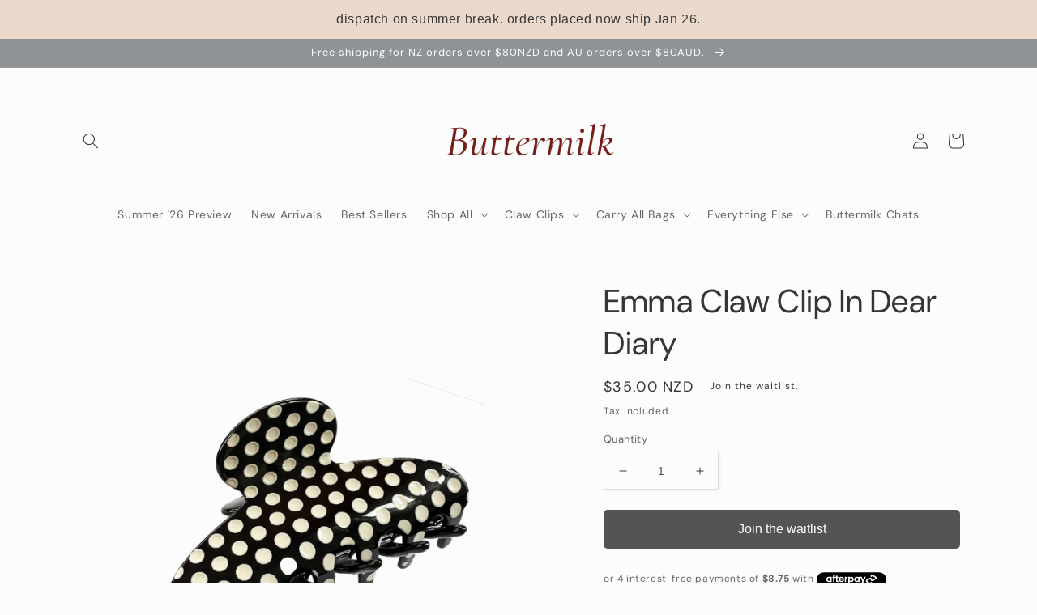

--- FILE ---
content_type: text/javascript; charset=utf-8
request_url: https://www.buttermilkaccessories.com/products/emma-in-dear-diary.js
body_size: 1134
content:
{"id":8413092511909,"title":"Emma Claw Clip In Dear Diary","handle":"emma-in-dear-diary","description":"\u003cp\u003e\u003cspan\u003e\u003c\/span\u003e\u003cspan style=\"font-weight: 400;\"\u003eEmma can be found out for a walk or sitting in a cafe reading her favourite book. She is truly one of a kind, coming in the sweetest of styles. A hair claw clip suited for finer, shorter or medium-length hair or for the half-up, half-down style. Have thick, long or wild hair? Her big sister, the JUMBO Elle is your claw. \u003c\/span\u003e\u003c\/p\u003e\n\u003cul\u003e\n\u003cli\u003e\u003cspan\u003eLength: 9cm\u003c\/span\u003e\u003c\/li\u003e\n\u003cli\u003e\u003cspan\u003eButtermilk size: Extra-small to Medium\u003cbr\u003e\u003c\/span\u003e\u003c\/li\u003e\n\u003cli\u003e\u003cspan\u003eMaterial: Made from wood pulp and cotton fibres (cellulose acetate)\u003c\/span\u003e\u003c\/li\u003e\n\u003c\/ul\u003e\n\u003cp\u003e\u003cem\u003eSee our \u003ca href=\"https:\/\/www.buttermilkaccessories.com\/pages\/sizing\"\u003eSize Guide\u003c\/a\u003e for more information. \u003c\/em\u003e\u003c\/p\u003e","published_at":"2024-03-26T19:06:23+13:00","created_at":"2024-02-20T09:42:56+13:00","vendor":"Buttermilk Accessories","type":"","tags":["black","hair","Hairclaw","London Diaries","Medium","polka dot","white"],"price":3500,"price_min":3500,"price_max":3500,"available":false,"price_varies":false,"compare_at_price":3500,"compare_at_price_min":3500,"compare_at_price_max":3500,"compare_at_price_varies":false,"variants":[{"id":43004976464037,"title":"Default Title","option1":"Default Title","option2":null,"option3":null,"sku":null,"requires_shipping":true,"taxable":false,"featured_image":null,"available":false,"name":"Emma Claw Clip In Dear Diary","public_title":null,"options":["Default Title"],"price":3500,"weight":50,"compare_at_price":3500,"inventory_management":"shopify","barcode":null,"requires_selling_plan":false,"selling_plan_allocations":[]}],"images":["\/\/cdn.shopify.com\/s\/files\/1\/0451\/8785\/8597\/files\/EmmainDearDiary.png?v=1711433496","\/\/cdn.shopify.com\/s\/files\/1\/0451\/8785\/8597\/files\/BUTTERMILK-49.jpg?v=1748186510","\/\/cdn.shopify.com\/s\/files\/1\/0451\/8785\/8597\/files\/BUTTERMILK-45.jpg?v=1748186517"],"featured_image":"\/\/cdn.shopify.com\/s\/files\/1\/0451\/8785\/8597\/files\/EmmainDearDiary.png?v=1711433496","options":[{"name":"Title","position":1,"values":["Default Title"]}],"url":"\/products\/emma-in-dear-diary","media":[{"alt":null,"id":28081195516069,"position":1,"preview_image":{"aspect_ratio":1.0,"height":3328,"width":3328,"src":"https:\/\/cdn.shopify.com\/s\/files\/1\/0451\/8785\/8597\/files\/EmmainDearDiary.png?v=1711433496"},"aspect_ratio":1.0,"height":3328,"media_type":"image","src":"https:\/\/cdn.shopify.com\/s\/files\/1\/0451\/8785\/8597\/files\/EmmainDearDiary.png?v=1711433496","width":3328},{"alt":null,"id":32472930812069,"position":2,"preview_image":{"aspect_ratio":0.667,"height":5361,"width":3574,"src":"https:\/\/cdn.shopify.com\/s\/files\/1\/0451\/8785\/8597\/files\/BUTTERMILK-49.jpg?v=1748186510"},"aspect_ratio":0.667,"height":5361,"media_type":"image","src":"https:\/\/cdn.shopify.com\/s\/files\/1\/0451\/8785\/8597\/files\/BUTTERMILK-49.jpg?v=1748186510","width":3574},{"alt":null,"id":32472931139749,"position":3,"preview_image":{"aspect_ratio":0.667,"height":5361,"width":3574,"src":"https:\/\/cdn.shopify.com\/s\/files\/1\/0451\/8785\/8597\/files\/BUTTERMILK-45.jpg?v=1748186517"},"aspect_ratio":0.667,"height":5361,"media_type":"image","src":"https:\/\/cdn.shopify.com\/s\/files\/1\/0451\/8785\/8597\/files\/BUTTERMILK-45.jpg?v=1748186517","width":3574}],"requires_selling_plan":false,"selling_plan_groups":[]}